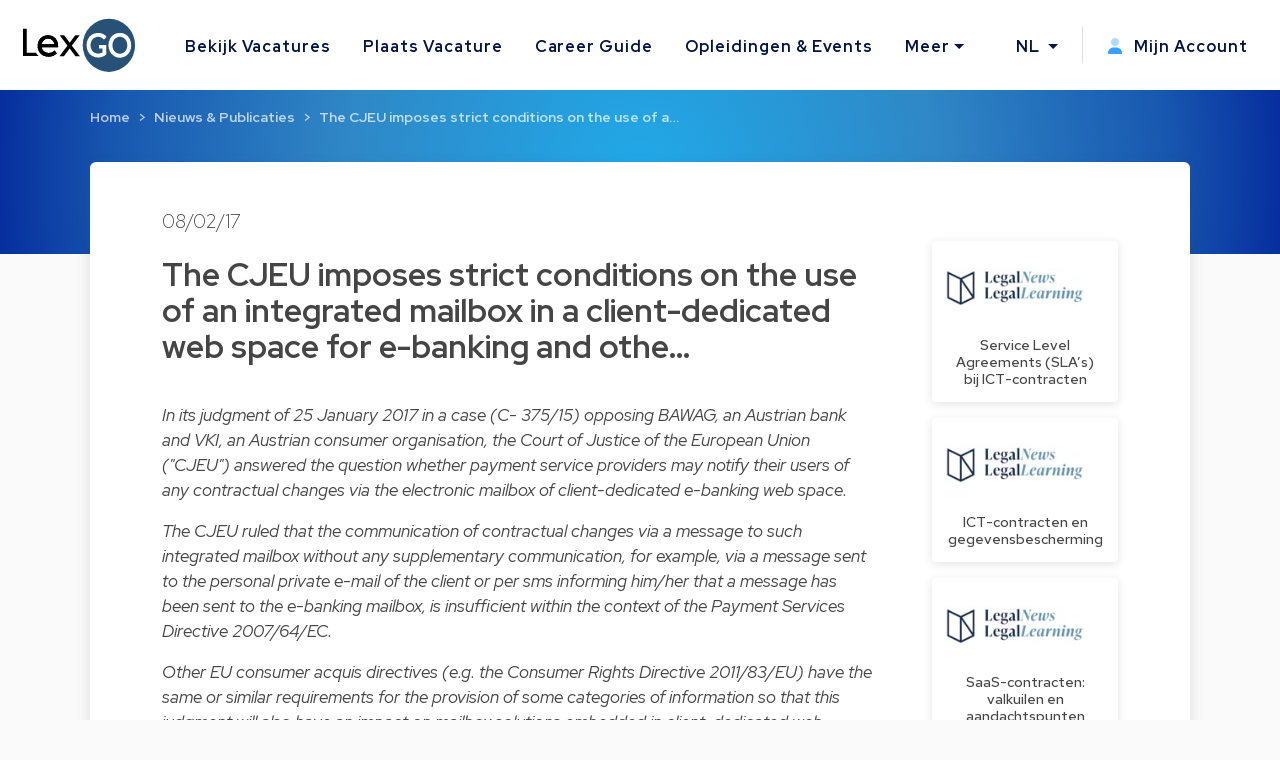

--- FILE ---
content_type: text/html; charset=utf-8
request_url: https://www.lexgo.be/nl/nieuws-en-publicaties/4278-the-cjeu-imposes-strict-conditions-on-the-use-of-an-integrated-mailbox-in-a-client-dedicated-web-space-for-e-banking-and-other-services
body_size: 13131
content:
<!DOCTYPE html>
<html lang="nl">
  <head>
    <meta charset="UTF-8">
    <title>The CJEU imposes strict conditions on the use of an integrated mailbox in a client-dedicated web space for e-banking and other services</title>    
    <meta name="viewport" content="width=device-width, initial-scale=1, minimum-scale=0.1">

      <meta name="description" lang="nl" content="The CJEU imposes strict conditions on the use of an integrated mailbox in a client-dedicated web space for e-banking and other services. In its">

   
    <link href="https://www.lexgo.be/en/news-and-articles/4278-the-cjeu-imposes-strict-conditions-on-the-use-of-an-integrated-mailbox-in-a-client-dedicated-web-space-for-e-banking-and-other-services" rel="canonical" />

    <meta property="og:site_name" content="Lexgo.be">
<meta property="og:type" content="article">
<meta property="og:url" content="https://www.lexgo.be/nl/nieuws-en-publicaties/4278-the-cjeu-imposes-strict-conditions-on-the-use-of-an-integrated-mailbox-in-a-client-dedicated-web-space-for-e-banking-and-other-services">
<meta property="og:locale" content="nl_BE">
<meta property="twitter:account_id" content="31395386">
<meta property="twitter:site" content="@LexGOBe">
<meta property="twitter:creator" content="@LexGOBe">
<meta property="twitter:card" content="summary_large_image">



  <meta property="og:title" content="The CJEU imposes strict conditions on the use of an integ...">
  <meta property="twitter:title" content="The CJEU imposes strict conditions on the use of an integ...">
  <meta property="og:description" content="The CJEU imposes strict conditions on the use of an integrated…">
  <meta property="twitter:description" content="The CJEU imposes strict conditions on the use of an integrated…">

  <meta property="og:image" content="https://cdn3.lexgo.be/lexgo_header_social.png">
  <meta property="og:image:secure_url" content="https://cdn3.lexgo.be/lexgo_header_social.png">
  <meta property="og:image:width" content="1200">
  <meta property="og:image:height" content="630">
  <meta property="og:image:alt" content="Lexgo header">
  <meta property="og:image:type" content="image/png">
  <meta property="twitter:image" content="https://cdn3.lexgo.be/lexgo_header_social.png">




    <meta name="csrf-param" content="authenticity_token" />
<meta name="csrf-token" content="6bkHBXllFXrFqlLvqshL5xGO-ObZHz0YOqDJEx5_cTi46kuAa2APbKtCHxBMHSUAj1L9l3DNvUvVuvyi4CdIMQ" />
    

    <link rel="preconnect" href="https://fonts.googleapis.com">
    <link rel="preconnect" href="https://fonts.gstatic.com" crossorigin>
    <link href="https://fonts.googleapis.com/css2?family=Red+Hat+Display:ital,wght@0,300;0,400;0,500;0,600;0,700;0,800;0,900;1,300;1,400;1,500;1,600;1,700;1,800;1,900&display=swap" rel="stylesheet">
    <link href="https://fonts.googleapis.com/css2?family=Red+Hat+Text:ital,wght@0,300;0,400;0,500;0,600;0,700;1,300;1,400;1,500;1,600;1,700&display=swap" rel="stylesheet">
    <link href="https://fonts.googleapis.com/css2?family=Roboto:ital,wght@0,100;0,300;0,400;0,500;0,700;0,900;1,100;1,300;1,400;1,500;1,700;1,900&display=swap" rel="stylesheet">

    <!-- Favicon -->
<link rel="apple-touch-icon" sizes="180x180" href="https://cdn3.lexgo.be/favicon/apple-touch-icon.png"> 
<link rel="icon" type="image/png" sizes="32x32" href="https://cdn3.lexgo.be/favicon/favicon-32x32.png">
<link rel="icon" type="image/png" sizes="16x16" href="https://cdn3.lexgo.be/favicon/favicon-16x16.png">
<link rel="manifest" href="https://assets.lexgo.be/assets/web/favicon/lexgobe-506808279da11ec5c6ad36db9afb991f82a4cd6a817990903c5b625df9dfc618.webmanifest">
<link rel="mask-icon" href="https://cdn3.lexgo.be/favicon/safari-pinned-tab.svg" color="#2f6998">
<meta name="msapplication-TileColor" content="#bdfeff">
<meta name="theme-color" content="#ffffff">


    <!-- International -->
    
    <link href="https://www.lexgo.be/en/news-and-articles/4278-the-cjeu-imposes-strict-conditions-on-the-use-of-an-integrated-mailbox-in-a-client-dedicated-web-space-for-e-banking-and-other-services" rel="alternate" hreflang="x-default" />
    <link href="https://www.lexgo.be/en/news-and-articles/4278-the-cjeu-imposes-strict-conditions-on-the-use-of-an-integrated-mailbox-in-a-client-dedicated-web-space-for-e-banking-and-other-services" rel="alternate" hreflang="en" />
    <link href="https://www.lexgo.be/fr/actualites-et-articles/4278-the-cjeu-imposes-strict-conditions-on-the-use-of-an-integrated-mailbox-in-a-client-dedicated-web-space-for-e-banking-and-other-services" rel="alternate" hreflang="fr" />
       <link href="https://www.lexgo.be/nl/nieuws-en-publicaties/4278-the-cjeu-imposes-strict-conditions-on-the-use-of-an-integrated-mailbox-in-a-client-dedicated-web-space-for-e-banking-and-other-services" rel="alternate" hreflang="nl" />

    <!-- Bootstrap -->
    <link href="https://cdn.jsdelivr.net/npm/bootstrap@5.1.1/dist/css/bootstrap.min.css" rel="stylesheet" integrity="sha384-F3w7mX95PdgyTmZZMECAngseQB83DfGTowi0iMjiWaeVhAn4FJkqJByhZMI3AhiU" crossorigin="anonymous">

      <link rel="stylesheet" href="https://cdnjs.cloudflare.com/ajax/libs/bootstrap-multiselect/1.1.1/css/bootstrap-multiselect.min.css" integrity="sha512-jpey1PaBfFBeEAsKxmkM1Yh7fkH09t/XDVjAgYGrq1s2L9qPD/kKdXC/2I6t2Va8xdd9SanwPYHIAnyBRdPmig==" crossorigin="anonymous" referrerpolicy="no-referrer">

    <link rel="stylesheet" href="https://assets.lexgo.be/assets/public-fd170e2e2f1c816fdd2bc1baeb2021a64e7101de7c3f31b947a8074bb2e01087.css" media="all" data-turbo-track="reload" />
    <script src="https://assets.lexgo.be/assets/public-d259dde22a000b47cb527cca1c21784c45141cfc5445daa2fdb85c07aeb26595.js" data-turbo-track="reload" defer="defer"></script>

    	<script defer data-domain="lexgo.be" src="https://plausible.io/js/plausible.js"></script>

    
<!-- Google Tag Manager -->
<script>(
	function(w,d,s,l,i){
		w[l] = w[l] || [];
		w[l].push({'gtm.start': new Date().getTime(),event:'gtm.js'});
		var f=d.getElementsByTagName(s)[0], j=d.createElement(s),dl=l!='dataLayer'?'&l='+l:'';
		j.async=true;
		j.src='https://www.googletagmanager.com/gtm.js?id='+i+dl;
		f.parentNode.insertBefore(j,f);
	}
)(window,document,'script','dataLayer','GTM-TVRQ63B');</script>
<!-- End Google Tag Manager -->


    <link rel="alternate" type="application/rss+xml" title="RSS" href="https://www.lexgo.be/nl/jobs.rss" />
    <link rel="alternate" type="application/rss+xml" title="RSS" href="https://www.lexgo.be/fr/emploi.rss" />
    <link rel="alternate" type="application/rss+xml" title="RSS" href="https://www.lexgo.be/en/jobs.rss" />
    <script>
   (function(src, cb) {
    var s = document.createElement('script'); s.setAttribute('src', src);
    s.onload = cb; (document.head || document.body).appendChild(s);
  })('https://ucarecdn.com/libs/blinkloader/3.x/blinkloader.min.js', function() {
    window.Blinkloader.optimize({
      pubkey:'2bb9e07f449057c88dd0',
      fadeIn:true,
      lazyload:true,
      smartCompression:true,
      responsive:true,
      retina:true,
      webp:true,
      batchSize: 10,
      cdnBase: 'https://images.lexgo.be'
    });
  })
</script>


  </head>

  <body data-controller="ahoy-all " data-locale="nl" data-domain="www.lexgo.be" data-is-admin="0"   data-ahoy-all-eventable-global-id-value="gid://lexgo/Article/4278"
  data-ahoy-all-source-value=""
>
    
<!-- Google Tag Manager (noscript) -->
<noscript><iframe src="https://www.googletagmanager.com/ns.html?id=GTM-TVRQ63B"
height="0" width="0" style="display:none;visibility:hidden" title="Google Tag Manager"></iframe></noscript>
<!-- End Google Tag Manager (noscript) -->


    <!-- Cookie button GDPR popup -->

<div  data-controller="cookie-popup" 
      data-cookie-popup-source-value=""
      data-cookie-popup-campaign-value=""
      data-cookie-popup-term-value=""
      data-turbo-permanent
      data-cookie-popup-force-popup-value="false"
>
  <button type="button" class="btn btn-primary btn-circle btn-cookie" id="toastbtn" data-action="cookie-popup#show" data-cookie-popup-target="bubble" style="display:none"><i class="fa-light fa-cookie-bite"></i></button>

  <div class="cookie_position start-0">
    <div id="CookieToast" class="toast hide" role="alert" aria-live="assertive" aria-atomic="true" data-bs-autohide="false" data-cookie-popup-target="popup">
      <div class="toast-header">
        <button type="button" class="btn-close" data-action="cookie-popup#snooze" aria-label="Close"></button>
      </div>
      <div class="toast-body">

        <div class="toast_content">
           <img class="tenxt-center cookie_illustration" alt="Cookie_illustration" src="https://assets.lexgo.be/assets/web/cookies-popup-45ad525e501e84bb7f959f1bf4c9efdfbeeab8d5ff695c1485bcef6e1dba1115.svg" />
          <p class="mt-2">Indien u zich akkoord verklaart gebruiken wij cookies om uw surfervaring te verbeteren. Zo kunnen wij o.a. bepaalde inhoud en advertenties personaliseren, alsook beperkte (anonieme) statistieken bijhouden.</p>
          <a href="/nl/cookies">Lees meer</a>
        </div>

        <div class="mt-4 d-flex flex-row justify-content-between d-none d-sm-block">
          <button type="button" class="btn btn-blue toast-btn" data-action="cookie-popup#snooze">Negeer</button>
          <button type="button" class="btn btn-blue toast-btn" data-action="cookie-popup#reject">Niet akkoord</button>
          <button class="btn btn-primary toast-btn" type="button" data-action="cookie-popup#allow">Akkoord</button>
        </div>

        <div class="mt-4 d-flex flex-column flex-sm-row justify-content-between d-block d-sm-none">
          <div class="order-2 w-100 d-flex mt-2">
            <button type="button" class="btn btn-blue toast-btn flex-fill mx-1" data-action="cookie-popup#snooze">Negeer</button>
            <button type="button" class="btn btn-blue toast-btn flex-fill mx-1" data-action="cookie-popup#reject">Niet akkoord</button>  
          </div>
          <button class="btn btn-primary toast-btn order-1 mx-1" type="button" data-action="cookie-popup#allow">Akkoord</button>
        </div>
      </div>
      
    </div>
  </div>
</div>


      
  <!-- Navbar -->
  <nav id="menuNav" class="navbar navbar-expand-custom">
    <a class="navbar-brand p-0 m-0 me-5" href="https://www.lexgo.be/nl">
      <img alt="Logo LexGO" class="navbar-icon d-inline-block align-top" src="https://assets.lexgo.be/assets/web/logo-3aa60b64ce29b5e732c4beceb240ade92cc95816c80c14bb3eef039deb6cf2c7.svg" />
    </a>

    <button class="navbar-toggler collapsed" type="button" data-bs-toggle="collapse" data-bs-target="#navbarContent" aria-controls="navbarContent" aria-expanded="false" aria-label="Toggle navigation">
      <span class="navbar-toggler-icon d-flex justify-content-center align-items-center">
        <i class="inline-bars" aria-hidden="true"><style>.header_fa_bars_icon { width: 1em; height: 1em; vertical-align: -.125em; }</style><svg xmlns="http://www.w3.org/2000/svg" class="header_fa_bars_icon" viewBox="0 0 448 512"><path d="M0 96C0 78.3 14.3 64 32 64H416c17.7 0 32 14.3 32 32s-14.3 32-32 32H32C14.3 128 0 113.7 0 96zM0 256c0-17.7 14.3-32 32-32H416c17.7 0 32 14.3 32 32s-14.3 32-32 32H32c-17.7 0-32-14.3-32-32zM448 416c0 17.7-14.3 32-32 32H32c-17.7 0-32-14.3-32-32s14.3-32 32-32H416c17.7 0 32 14.3 32 32z"/></svg></i>
        <i class="fas fa-times" aria-hidden="true"></i>
      </span>
    </button>
  
    <div class="collapse navbar-collapse" id="navbarContent">
      <ul class="navbar-nav me-auto">
        <li class="nav-item"><a class="nav-link" href="/nl/jobs">Bekijk Vacatures</a></li>
        <li class="nav-item"><a class="nav-link" href="/nl/plaats-vacature">Plaats Vacature</a></li>
        <li class="nav-item"><a class="nav-link" target="_blank" href="https://careerguide.lexgo.be/nl">Career Guide</a></li>
        <li class="nav-item"><a class="nav-link" href="/nl/opleidingen-en-evenementen">Opleidingen &amp; Events</a></li>
        <li class="nav-item dropdown">
          <a class="nav-link dropdown-toggle" href="#" id="moreDropdown" role="button" data-bs-toggle="dropdown" aria-haspopup="true" aria-expanded="false">Meer</a>
          <div class="dropdown-menu" aria-labelledby="moreDropdown">
            <a class="dropdown-item" href="/nl/nieuws-en-publicaties">Nieuws &amp; Publicaties</a>
            <a class="dropdown-item" href="/nl/advocatenkantoren">Legal Directory</a>
            <a class="dropdown-item" href="/nl/over-ons/over-lexgo">Over LexGO</a>
            <a class="dropdown-item" href="/nl/over-ons/contacteer-ons">Contacteer Ons</a>
            <hr>
            <a class="dropdown-item" href="https://www.facebook.com/LexGo.be" target="_blank"><i class="fab fa-facebook-square"></i> Facebook</a>
            <a class="dropdown-item" href="https://x.com/LexGOBe" target="_blank"><i class="fab fa-brands fa-square-x-twitter"></i> X.com</a>
            <a class="dropdown-item" href="https://www.linkedin.com/company/lexgo" target="_blank"><i class="fab fa-linkedin"></i> Linkedin</a>
          </div>
        </li>
      </ul>
      <hr>
      <ul class="navbar-nav my-lg-0">
        <li class="nav-item dropdown">
          <a class="nav-link dropdown-toggle" href="#" id="langDropdown" role="button" data-bs-toggle="dropdown" aria-haspopup="true" aria-expanded="false">
            NL
          </a>
          <div class="dropdown-menu" aria-labelledby="langDropdown">
              <a class="dropdown-item" data-turbo="false" href="https://www.lexgo.be/en/news-and-articles/4278-the-cjeu-imposes-strict-conditions-on-the-use-of-an-integrated-mailbox-in-a-client-dedicated-web-space-for-e-banking-and-other-services">EN</a> 
              <a class="dropdown-item" data-turbo="false" href="https://www.lexgo.be/fr/actualites-et-articles/4278-the-cjeu-imposes-strict-conditions-on-the-use-of-an-integrated-mailbox-in-a-client-dedicated-web-space-for-e-banking-and-other-services">FR</a>
          </div>
        </li>
        <li class="vl .d-sm-none .d-md-block mx-2"></li>
        <li class="nav-item">
          <a class="nav-link" href="/nl/my_lexgo/nieuwsbrief-instellingen/nieuw">
            <i class="me-2"><style>.header_fa_user_icon { width: 1em; height: 1em; vertical-align: -.125em; }</style><svg xmlns="http://www.w3.org/2000/svg" class="header_fa_user_icon" viewBox="0 0 448 512"><defs><style>.fa-primary{fill:#39a1ff;}.fa-secondary{opacity:.4;fill: #39a1ff;}</style></defs><path class="fa-primary" d="M274.7 304H173.3C77.61 304 0 381.6 0 477.3c0 19.14 15.52 34.67 34.66 34.67h378.7C432.5 512 448 496.5 448 477.3C448 381.6 370.4 304 274.7 304z"/><path class="fa-secondary" d="M352 128c0 70.69-57.3 128-128 128C153.3 256 96 198.7 96 128s57.31-128 128-128C294.7 0 352 57.31 352 128z"/></svg></i>
            Mijn Account
</a>        </li>
      </ul>
    </div>
  </nav>
  <!-- End of Navbar -->


    





  <script type="application/ld+json">{"@context":"http://schema.org","@type":"Article","mainEntityOfPage":{"@type":"WebPage","@id":"https://www.lexgo.be/nl/nieuws-en-publicaties/4278-the-cjeu-imposes-strict-conditions-on-the-use-of-an-integrated-mailbox-in-a-client-dedicated-web-space-for-e-banking-and-other-services"},"isPartOf":{"@id":"https://www.lexgo.be/nl/nieuws-en-publicaties/4278-the-cjeu-imposes-strict-conditions-on-the-use-of-an-integrated-mailbox-in-a-client-dedicated-web-space-for-e-banking-and-other-services"},"headline":"The CJEU imposes strict conditions on the use of an integrated mailbox in a client-dedicated web space for e-banking and othe…","description":"The CJEU imposes strict conditions on the use of an integrated mailbox in a client-dedicated web space for e-banking and othe…","articleBody":"\n  \u003cp\u003e\u003cem\u003eIn its judgment of 25 January 2017 in a case (C- 375/15) opposing BAWAG, an Austrian bank and VKI, an Austrian consumer organisation, the Court of Justice of the European Union (\"CJEU\") answered the question whether payment service providers may notify their users of any contractual changes via the electronic mailbox of client-dedicated e-banking web space.\u003c/em\u003e\u003c/p\u003e\n\n\u003cp\u003e\u003cem\u003eThe CJEU ruled that the communication of contractual changes via a message to such integrated mailbox without any supplementary communication, for example, via a message sent to the personal private e-mail of the client or per sms informing him/her that a message has been sent to the e-banking mailbox, is insufficient within the context of the Payment Services Directive 2007/64/EC.\u003c/em\u003e\u003c/p\u003e\n\n\u003cp\u003e\u003cem\u003eOther EU consumer acquis directives (e.g. the Consumer Rights Directive 2011/83/EU) have the same or similar requirements for the provision of some categories of information so that this judgment will also have an impact on mailbox solutions embedded in client-dedicated web spaces for other services than e-banking.\u003c/em\u003e\u003c/p\u003e\n\n\u003cp\u003eThe Payment Services Directive 2007/64/EC requires that:\u003c/p\u003e\n\n\u003cp\u003e- some information, such as contractual changes, must be \"\u003cstrong\u003eprovided\u003c/strong\u003e\", which requires an active and effective notification.\u003c/p\u003e\n\n\u003cp\u003eAccording to the CJEU this is not warranted by sending a message to an e-mail box integrated in a dedicated e-banking web space, but instead by sending a message to a means of communication that the client usually uses with persons other than that payment service provider.\u003c/p\u003e\n\n\u003cp\u003e- some information, such as contractual changes, must be provided on a \"\u003cstrong\u003edurable medium\u003c/strong\u003e\", which means that it must allow the client to store information addressed to him/her personally in such a way that he/she may access and reproduce it unchanged for an adequate period (\"storage requirement\"), without any unilateral modification of its content by that service provider or by another professional being possible (\"integrity requirement\").\u003c/p\u003e\n\n\u003cp\u003eThe CJUE interprets the integrity requirement in a way that any possibility that the payment service provider or another professional to whom the management of that site has been entrusted could change the content unilaterally, must be excluded.\u003c/p\u003e\n\n\u003cp\u003eWhether this requirement was fulfilled in the case at hand was left to the referring Austrian court. The Advocate-General to the CJEU was more specific and stated that a mailbox hosted and administered by the payment service provider is unlikely to comply with the integrity requirement, since it is technically under the control of the payment service provider.\u003c/p\u003e\n\n\u003cp\u003eThe Advocate-General, however, also pointed out that such mailbox could also be seen as a kind of gateway for the provision of information and documents whereby the payment service provider could assure their integrity by communicating them via an electronic format which prevents alterations, guaranteeing a reasonable degree of authenticity of the information, if later potentially relied upon by the customer.\u003c/p\u003e\n\n\u003cp\u003eSo when considering the integrated mailbox as a gateway rather than an information storage means, the integrity requirement could be complied with even when the mailbox is under the technical control of the payment service provider. However, in this case the \"storage requirement\" must also be respected and thus even when the storage does not take place in the integrated mailbox. The storage requirement can in this scenario be met when the storage possibilities are brought to the attention of the customer via a user-friendly interface set up in a way that it will lead the consumer almost certainly to either secure the information on paper or to store it on another durable medium (hard disk, CD-Rom,…).\u003c/p\u003e\n\n\u003cp\u003eNot only payment service providers should take note of this judgment, but also online providers of goods and services to consumers, insurance intermediaries and others. Indeed, many other EU consumer acquis directives have the same or similar requirement to \"provide\" some categories of information on a \"durable medium\" so that this judgment will also have an impact on mailbox solutions embedded in client-dedicated web spaces for other services than e-banking. The directives concerned are, amongst others:\u003c/p\u003e\n\n\u003cul\u003e\n\t\u003cli\u003ethe Consumer Rights Directive 2011/83/EU which in the context of off-premises contracts and distance contracts imposes the formal requirement of provision of the required information and contract to consumers on a durable medium;\u003c/li\u003e\n\t\u003cli\u003ethe Distance Marketing Directive of Consumer Financial Services 2002/65/EC which imposes the prior provision, meaning before the consumer is bound by any distance contract or offer, of the required information to the consumer on a durable medium;\u003c/li\u003e\n\t\u003cli\u003ethe Insurance Distribution Directive 2016/97/EU which imposes insurance intermediaries to, prior to the conclusion of any initial insurance contract, provide the customer with certain information on a durable medium;\u003c/li\u003e\n\t\u003cli\u003ethe Consumer Credit Directive 2008/48/EC which imposes the prior provision, meaning before the consumer is bound by any credit agreement or offer, of the required pre-contractual information on paper or on another durable medium; and\u003c/li\u003e\n\t\u003cli\u003ethe Markets in Financial Instruments Directive 2014/65/EU (\"MiFID II\") which, amongst others imposes the provision on a durable medium within the framework of reporting and prior advisory obligations towards clients.\u003c/li\u003e\n\u003c/ul\u003e\n","datePublished":"2017-02-08","dateModified":"2026-01-21","author":{"@type":"Person","name":"Heidi Waem"}}</script>

  <!-- Header start -->
  <header class="secondary-header" id="ArticleHeader">
    <div class="secondary-header-container">

        <nav style="--bs-breadcrumb-divider: '>';" aria-label="breadcrumb"><ol class="breadcrumb"><li class="breadcrumb-item"><a href="/nl">Home</a></li><li class="breadcrumb-item"><a href="/nl/nieuws-en-publicaties">Nieuws &amp; Publicaties</a></li><li class="breadcrumb-item active" aria-current="page"><a href="/nl/nieuws-en-publicaties/4278-the-cjeu-imposes-strict-conditions-on-the-use-of-an-integrated-mailbox-in-a-client-dedicated-web-space-for-e-banking-and-other-services">The CJEU imposes strict conditions on the use of a…</a></li></ol></nav>

    </div>
  </header>
  <script type="application/ld+json">{"@context":"http://schema.org","@type":"BreadcrumbList","itemListElement":[{"@type":"ListItem","position":1,"item":{"@id":"/nl","name":"Home"}},{"@type":"ListItem","position":2,"item":{"@id":"/nl/nieuws-en-publicaties","name":"Nieuws \u0026 Publicaties"}},{"@type":"ListItem","position":3,"item":{"@id":"/nl/nieuws-en-publicaties/4278-the-cjeu-imposes-strict-conditions-on-the-use-of-an-integrated-mailbox-in-a-client-dedicated-web-space-for-e-banking-and-other-services","name":"The CJEU imposes strict conditions on the use of a…"}}]}</script>
  <!-- End of header -->



  <!-- Start of Article Detail -->
  
  <section id="ArticleDetail">
    <div class="main-section card-shadow">
      <div class="container-fluid article-detail">
        <div class="row">
          <h3 class="article-detail-date">08/02/17</h3>
        </div>
        <div class="row">
          
            <div class="col-12 col-lg-9">
              <div class="row article-detail-info">
                <h1 class="article-detail-title">The CJEU imposes strict conditions on the use of an integrated mailbox in a client-dedicated web space for e-banking and othe…</h1>
                <div class="article-content">
                  
  <p><em>In its judgment of 25 January 2017 in a case (C- 375/15) opposing BAWAG, an Austrian bank and VKI, an Austrian consumer organisation, the Court of Justice of the European Union ("CJEU") answered the question whether payment service providers may notify their users of any contractual changes via the electronic mailbox of client-dedicated e-banking web space.</em></p>

<p><em>The CJEU ruled that the communication of contractual changes via a message to such integrated mailbox without any supplementary communication, for example, via a message sent to the personal private e-mail of the client or per sms informing him/her that a message has been sent to the e-banking mailbox, is insufficient within the context of the Payment Services Directive 2007/64/EC.</em></p>

<p><em>Other EU consumer acquis directives (e.g. the Consumer Rights Directive 2011/83/EU) have the same or similar requirements for the provision of some categories of information so that this judgment will also have an impact on mailbox solutions embedded in client-dedicated web spaces for other services than e-banking.</em></p>

<p>The Payment Services Directive 2007/64/EC requires that:</p>

<p>- some information, such as contractual changes, must be "<strong>provided</strong>", which requires an active and effective notification.</p>

<p>According to the CJEU this is not warranted by sending a message to an e-mail box integrated in a dedicated e-banking web space, but instead by sending a message to a means of communication that the client usually uses with persons other than that payment service provider.</p>

<p>- some information, such as contractual changes, must be provided on a "<strong>durable medium</strong>", which means that it must allow the client to store information addressed to him/her personally in such a way that he/she may access and reproduce it unchanged for an adequate period ("storage requirement"), without any unilateral modification of its content by that service provider or by another professional being possible ("integrity requirement").</p>

<p>The CJUE interprets the integrity requirement in a way that any possibility that the payment service provider or another professional to whom the management of that site has been entrusted could change the content unilaterally, must be excluded.</p>

<p>Whether this requirement was fulfilled in the case at hand was left to the referring Austrian court. The Advocate-General to the CJEU was more specific and stated that a mailbox hosted and administered by the payment service provider is unlikely to comply with the integrity requirement, since it is technically under the control of the payment service provider.</p>

<p>The Advocate-General, however, also pointed out that such mailbox could also be seen as a kind of gateway for the provision of information and documents whereby the payment service provider could assure their integrity by communicating them via an electronic format which prevents alterations, guaranteeing a reasonable degree of authenticity of the information, if later potentially relied upon by the customer.</p>

<p>So when considering the integrated mailbox as a gateway rather than an information storage means, the integrity requirement could be complied with even when the mailbox is under the technical control of the payment service provider. However, in this case the "storage requirement" must also be respected and thus even when the storage does not take place in the integrated mailbox. The storage requirement can in this scenario be met when the storage possibilities are brought to the attention of the customer via a user-friendly interface set up in a way that it will lead the consumer almost certainly to either secure the information on paper or to store it on another durable medium (hard disk, CD-Rom,…).</p>

<p>Not only payment service providers should take note of this judgment, but also online providers of goods and services to consumers, insurance intermediaries and others. Indeed, many other EU consumer acquis directives have the same or similar requirement to "provide" some categories of information on a "durable medium" so that this judgment will also have an impact on mailbox solutions embedded in client-dedicated web spaces for other services than e-banking. The directives concerned are, amongst others:</p>

<ul>
	<li>the Consumer Rights Directive 2011/83/EU which in the context of off-premises contracts and distance contracts imposes the formal requirement of provision of the required information and contract to consumers on a durable medium;</li>
	<li>the Distance Marketing Directive of Consumer Financial Services 2002/65/EC which imposes the prior provision, meaning before the consumer is bound by any distance contract or offer, of the required information to the consumer on a durable medium;</li>
	<li>the Insurance Distribution Directive 2016/97/EU which imposes insurance intermediaries to, prior to the conclusion of any initial insurance contract, provide the customer with certain information on a durable medium;</li>
	<li>the Consumer Credit Directive 2008/48/EC which imposes the prior provision, meaning before the consumer is bound by any credit agreement or offer, of the required pre-contractual information on paper or on another durable medium; and</li>
	<li>the Markets in Financial Instruments Directive 2014/65/EU ("MiFID II") which, amongst others imposes the provision on a durable medium within the framework of reporting and prior advisory obligations towards clients.</li>
</ul>

                </div>  
              </div>

              <div class="row article-author mb-4">


                    <div class="col-3 pt-5 pb-4 author-img">
                        <img alt="Heidi Waem" src="https://cdn4.lexgo.be/storage/2015/October/week4/99526_waemheidi.jpg" />
                    </div>
                  <div class="col-12 author-info">
                    <h5 class="article-author-name"><strong>Heidi Waem</strong></h5>
                      <h6 class="article-author-title">
                        <a href="/nl/bedrijven/2629-nautadutilh">
                          Senior Associate - NautaDutilh
</a>                      </h6>
                  </div>


              </div> 

            </div>

          <div class="col-xs-12 col-lg-3 d-none d-lg-block featured-jobs">
            
            <div class="row row-col-1 g-3 sticky-top">
                <div class="col">
                    <div class="card h-100 feature-job">
                      <a href="/nl/opleidingen-en-evenementen/4854-service-level-agreements-sla-s-bij-ict-contracten?source=article">
                        <div class="featured-job-image">
                          <img class="card-img-top" style="display: block; " alt="Service Level Agreements (SLA’s) bij ICT-contracten" data-blink-src="https://images.lexgo.be/68219333-c2a3-471d-81ba-5ca75d9b0df8/-/preview//service-level-agreements-sla-s-bij-ict-contracten" src="[data-uri]" />
                        </div>
                        <div class="card-body p-0">
                          <h5 class="card-title m-0">Service Level Agreements (SLA’s) bij ICT-contracten</h5>
                        </div>
</a>                    </div>
                </div>
                <div class="col">
                    <div class="card h-100 feature-job">
                      <a href="/nl/opleidingen-en-evenementen/4945-ict-contracten-en-gegevensbescherming?source=article">
                        <div class="featured-job-image">
                          <img class="card-img-top" style="display: block; " alt="ICT-contracten en gegevensbescherming" data-blink-src="https://images.lexgo.be/68219333-c2a3-471d-81ba-5ca75d9b0df8/-/preview//ict-contracten-en-gegevensbescherming" src="[data-uri]" />
                        </div>
                        <div class="card-body p-0">
                          <h5 class="card-title m-0">ICT-contracten en gegevensbescherming</h5>
                        </div>
</a>                    </div>
                </div>
                <div class="col">
                    <div class="card h-100 feature-job">
                      <a href="/nl/opleidingen-en-evenementen/4898-saas-contracten-valkuilen-en-aandachtspunten?source=article">
                        <div class="featured-job-image">
                          <img class="card-img-top" style="display: block; " alt="SaaS-contracten: valkuilen en aandachtspunten" data-blink-src="https://images.lexgo.be/68219333-c2a3-471d-81ba-5ca75d9b0df8/-/preview//saas-contracten-valkuilen-en-aandachtspunten" src="[data-uri]" />
                        </div>
                        <div class="card-body p-0">
                          <h5 class="card-title m-0">SaaS-contracten: valkuilen en aandachtspunten</h5>
                        </div>
</a>                    </div>
                </div>

              <div class="row social-media-sharing">
      <div class="btn-group p-0">
        <a href="https://www.linkedin.com/sharing/share-offsite/?url=https://www.lexgo.be/nl/nieuws-en-publicaties/4278-the-cjeu-imposes-strict-conditions-on-the-use-of-an-integrated-mailbox-in-a-client-dedicated-web-space-for-e-banking-and-other-services" class="btn btn-outline-dark" target="_blank"><i class="fa-brands fa-linkedin-in"></i></a>
        <a href="https://x.com/share?url=https://www.lexgo.be/nl/nieuws-en-publicaties/4278-the-cjeu-imposes-strict-conditions-on-the-use-of-an-integrated-mailbox-in-a-client-dedicated-web-space-for-e-banking-and-other-services&via=LexGOBe&text=The+CJEU+imposes+strict+conditions+on+the+use+of+an+integrated+mailbox+in+a+client-dedicated+web+spa%E2%80%A6" class="btn btn-outline-dark" target="_blank"><i class="fa-brands fa-twitter"></i></a>
        <a href="https://www.facebook.com/sharer.php?u=https://www.lexgo.be/nl/nieuws-en-publicaties/4278-the-cjeu-imposes-strict-conditions-on-the-use-of-an-integrated-mailbox-in-a-client-dedicated-web-space-for-e-banking-and-other-services" class="btn btn-outline-dark" target="_blank"><i class="fa-brands fa-facebook-f"></i></a>
        <a href="mailto:?subject=The CJEU imposes strict conditions on the use of an integrated mailbox in a client-dedicated web spa…&body=https://www.lexgo.be/nl/nieuws-en-publicaties/4278-the-cjeu-imposes-strict-conditions-on-the-use-of-an-integrated-mailbox-in-a-client-dedicated-web-space-for-e-banking-and-other-services" class="btn btn-outline-dark" target="_blank"><i class="fa-solid fa-envelope"></i></a>
      </div> 
    </div>

            </div>
    
          </div>

        </div>

      </div>
    </div>
  </section> 

  <!-- End of Recent news block -->

  <!-- leaderboard ad -->
  <turbo-frame id="banner_articles_show_1" src="/nl/banners/nieuw?banner_format=landscape&amp;html_location=banner_articles_show_1"></turbo-frame>
  



  <section id="MoreArticlesList" class="more-articles-detail">

    <div class="container texture-bg">
        <div class="row dotted_texture_R d-none d-lg-block">
          <img alt="dotted_texture" src="https://assets.lexgo.be/assets/web/article_overview_texture-89feb8258c90d50c03a50610bbc7e8e010f9b9e327a36a110e1a2f9ddbd22317.svg" />
        </div>
    </div>

    <div class="container-fluid">
      <div class="row">
        <div class="col-12 col-lg-10">
          <div class="row align-items-end">
            <div class="col-12 col-sm-10 section-title">
              <h3>Meer Nieuws &amp; Publicaties</h3>
            </div>
          </div>
        </div>

      </div>

      <div class="section-body">
        <div class="row row-cols-1 row-cols-md-2 row-cols-lg-3 g-4">


            <div class="col">
              <div class="card h-100 article-card card-shadow">
                <h6 class="article-date">26/06/25</h6>
                <h5 class="article-title">Zeg 'cheese' tegen grensoverschrijdende verkopen</h5>
                <div class="card-body">
                  <p class="card-text">Stel je voor …

Je bent een Nederlandse producent van kazen en verkoopt in Nederland jouw kazen zelf aan supermarkten en groothandelaren. Van de Belgi…</p>
                </div>
                <div class="card-footer">
                  <a class="article-link stretched-link" href="/nl/nieuws-en-publicaties/14218-zeg-cheese-tegen-grensoverschrijdende-verkopen?source=similar_article">Lees Meer</a>
                </div>

              </div>
            </div>


            <div class="col">
              <div class="card h-100 article-card card-shadow">
                <h6 class="article-date">29/08/25</h6>
                <h5 class="article-title">Nieuwe exitheffing binnen het kader van grensoverschrijdende zetelverplaatsingen</h5>
                <div class="card-body">
                  <p class="card-text">Met de inwerkingtreding van de Programmawet van … wordt in hoofde van aandeelhouders een nieuwe exitheffing ingevoerd. Deze exitheffing zal worden toe…</p>
                </div>
                <div class="card-footer">
                  <a class="article-link stretched-link" href="/nl/nieuws-en-publicaties/14336-nieuwe-exitheffing-binnen-het-kader-van-grensoverschrijdende-zetelverplaatsingen?source=similar_article">Lees Meer</a>
                </div>

              </div>
            </div>


            <div class="col">
              <div class="card h-100 article-card card-shadow">
                <h6 class="article-date">17/10/25</h6>
                <h5 class="article-title">CTRL + SHIFT + FACTUUR: De E-volutie van 2026</h5>
                <div class="card-body">
                  <p class="card-text">Stel je voor… Je runt een klein maar bloeiend Belgisch ontwerpbureau. Je dagen zijn gevuld met creativiteit - branding projecten, websiteontwerpen, ve…</p>
                </div>
                <div class="card-footer">
                  <a class="article-link stretched-link" href="/nl/nieuws-en-publicaties/14394-ctrl-shift-factuur-de-e-volutie-van-2026?source=similar_article">Lees Meer</a>
                </div>

              </div>
            </div>


        </div>
      </div>
    </div>
  </section>

  <div class="texture-bg">
    <div class="dotted_texture_L d-none d-lg-block">
      <img alt="dotted_texture" src="https://assets.lexgo.be/assets/web/article_overview_texture_L2-b165bb03b278b8cd61e94091a551cca33ed03bd2da63b946aef9fddea27737e8.svg" />
    </div>
  </div>



    <!-- Footer -->
<footer class="d-flex flex-column">
  <div class="row w-100 mb-auto footer-content">
    <div class="col-lg-8 col-md-12">
      <div class="row">
        <div class="col-sm-4 p-1 pb-3">
          <span>
            <a href="https://www.lexgo.be/nl">
              <img class="footer-logo d-inline-block align-top" alt="Lexgo.be Law Jobs Online" src="https://assets.lexgo.be/assets/web/logo-negative-44589b268354010c6a79058ec9b5cfaae45ac9bb008a64fda28ed49cf56adf2d.svg" />
            </a>
          </span>
        </div>
        <div class="col-sm-4 p-1 pb-3 d-flex flex-column">
          <a class="mb-2" href="/nl/jobs">Bekijk alle vacatures</a>
          <a class="mb-2" href="/nl/plaats-vacature">Plaats een vacature</a>
          <a class="mb-2" href="/nl/nieuws-en-publicaties">Nieuws &amp; publicaties</a>
          <a class="mb-2" href="/nl/opleidingen-en-evenementen">Opleidingen &amp; events</a>
        </div>
        <div class="col-sm-4 p-1 pb-3 d-flex flex-column">
          <span class="mb-2">
            <a href="mailto:info@lexgo.be">info@lexgo.be</a>
          </span>
          <span id="socialMedia">
            <a href="https://www.facebook.com/LexGo.be" target="_blank"><i class="fab fa-facebook-square"></i></a>
            <a href="https://x.com/LexGOBe" target="_blank"><i class="fab fa-brands fa-square-x-twitter"></i></a>
            <a href="https://www.linkedin.com/company/lexgo" target="_blank"><i class="fab fa-linkedin"></i></a>
          </span>
        </div>
      </div>
    </div>
    <div class="col-lg-4 col-md-12">
      <div class="row subscribe-content">
        <span class="col-lg-10 col-md-5 p-1">
          Blijf op de hoogte van het laatste LexGO nieuws
        </span>
          <turbo-frame id="footerSubscription">
          <form id="footerSubscribeForm" class="col-lg-12 col-md-7 d-flex my-2 p-1" action="/nl/my_lexgo/subscriptions" accept-charset="UTF-8" method="post"><input type="hidden" name="authenticity_token" value="uejCopXegdCVPifSRttBDyECAI2zDuk924a66WrrpZz237x7pk72sMECf045D77T3rqGrqNcKFYDPNh7jwgJWg" autocomplete="off" />
            <input value="true" autocomplete="off" type="hidden" name="send_news" id="send_news" />
            <input value="true" autocomplete="off" type="hidden" name="from_footer" id="from_footer" />
            <input value="Ontvang wekelijks ons laatste nieuws per e-mail" id="modal_content_title_modal_content_title" autocomplete="off" type="hidden" name="modal_content_title" />
            <div class="d-flex d-none d-sm-block d-lg-none d-xl-block subscribe-email">
              <input id="email" name="email" type="text" placeholder="Jouw e-mail hier">
              <input type="submit" name="commit" value="Abonneer" data-disable-with="Abonneer" />
            </div>
            <div class="d-flex d-block d-sm-none d-lg-block d-xl-none subscribe-email">
              <input id="email2" name="email2" type="text" placeholder="Jouw e-mail hier">
              <input type="submit" name="commit" value=">" data-disable-with=">" />
            </div>
</form>          </turbo-frame>
      </div>
    </div>
  </div>

  <div class="container-fluid px-0 pt-2 w-100">
    
    <div class="row footer-info py-3 py-md-2 fw-bold">
     <span class="p-0">© 2022-2026 Lexgo Belgium bv/srl, Lambroekstraat 5A, B-1831 Diegem, Belgium (BE 0550.639.702)</span>
    </div>
    
    <div class="row footer-info py-2 px-0 d-sm-none">
      <a href="/nl/cookies">Cookie beleid</a>
      <a href="/nl/gebruiksvoorwaarden">Gebruiksvoorwaarden</a>
      <a href="/nl/privacyverklaring">Privacyverklaring</a>
      <a href="/nl/sitemap">Sitemap</a>
      <a href="/nl/over-ons/contacteer-ons">Contacteer Ons</a>
      <a target="_blank" href="https://lexgo.lu">LexGO.lu</a>
    </div>

    <div class="row footer-info py-sm-2 py-md-1 d-none d-sm-block">
      <span class="p-0">
        <a href="/nl/cookies">Cookie beleid</a>
        <a href="/nl/gebruiksvoorwaarden">Gebruiksvoorwaarden</a>
        <a href="/nl/privacyverklaring">Privacyverklaring</a>
        <a href="/nl/sitemap">Sitemap</a>
        <a href="/nl/over-ons/contacteer-ons">Contacteer Ons</a>
        <a target="_blank" href="https://lexgo.lu">LexGO.lu</a>
      </span>
    </div>

</div>



</footer>
<!-- End of footer -->

<div class="modal fade was-id-NewsletterModal" tabindex="-1" aria-labelledby="was-id-NewsletterModallabel" aria-hidden="true" data-scroll-popup-target="modal"
  id="footerModal"
>
  <div class="modal-dialog modal-dialog-centered modal-dialog-scrollable modal-lg">
    <div class="modal-content">
      <turbo-frame id="subscription_modal">
        <div class="modal-body p-0" id="turbo-replace">

          <div class="row p-0 m-0"> 
            <div class="col-xs-12 col-lg-6 text-center px-0">
              <div class="modal-header" style="background-color:#F1F8FF; padding-right: 1rem;">    
                <button type="button" class="btn-close d-lg-none" data-bs-dismiss="modal" aria-label="Close"></button>
              </div>
              <div class="row blue-bg-modal p-0 m-0">
                <div class="col-12">
                  <div class="newsletter-modal-title">
                    <div class="d-inline-block">
                      <h3 id="was-id-NewsletterModallabel">Mis niets</h3>
                    </div>
                  </div>
                  <div class="newsletter-modal-icon">
                    <i class="fa-duotone fa-newspaper" style="--fa-primary-color:#366AF8; --fa-secondary-color: #366AF8; --fa-secondary-opacity: 0.20;"></i> 
                  </div>
                </div>

              </div>
            </div>
            <div class="col-xs-12 col-lg-6 d-flex flex-column justify-content-between">

              <div class="modal-header">    
                <button type="button" class="btn-close d-none d-lg-block" data-bs-dismiss="modal" aria-label="Close"></button>
              </div>

              <div class="newsletter-modal-content">

                <h4 class="modal-content-title">Ontvang wekelijks ons laatste nieuws per e-mail</h4>


                    <form id="myLexgoSubscriptionForm" class="needs-validation" action="/nl/my_lexgo/subscriptions" accept-charset="UTF-8" method="post"><input type="hidden" name="authenticity_token" value="_J4vhF1kEG_DR2t8zmBzRd0ckQK1dvA9rj9boqVr3KyzqVFdbvRnD5d7M-CxtIyZIqQXIaUkMVZ2hTkwQIhwag" autocomplete="off" />
                      
                      
                      <input value="Ontvang wekelijks ons laatste nieuws per e-mail" autocomplete="off" type="hidden" name="modal_content_title" id="modal_content_title" />
                      <label for="InputEmailNewsletter" class="form-label">E-mailadres</label>
                      <input type="email" name="email" class="form-control" id="InputEmailNewsletter" aria-describedby="emailNewsletter" value="">
                      <div id="emailNewsletter" class="form-text">
                      Door u aan te melden, gaat u akkoord met onze <a data-turbo-frame="_top" href="/nl/gebruiksvoorwaarden">Algemene Voorwaarden</a> &amp; <a data-turbo-frame="_top" href="/nl/privacyverklaring">Privacybeleid</a>
                      </div>
                      <div class="modal-footer">
                        <script src="https://www.recaptcha.net/recaptcha/api.js" async defer ></script>
<button type="submit" data-sitekey="6LfI2K8iAAAAAFkmVM_tA9FIsSbQIixCK-ilnjhU" data-callback="submitInvisibleRecaptchaForm" class="g-recaptcha btn btn-primary">Inschrijven</button>

                        <script type="text/javascript">
                          var submitInvisibleRecaptchaForm = function () {
                              document.getElementById("myLexgoSubscriptionForm").requestSubmit(); // not submit() due to turbo https://stackoverflow.com/questions/68624668/how-can-i-submit-a-form-on-input-change-with-turbo-streams
                            };
                        </script>
                      </div>
</form>

              </div>
            </div>
          </div>

        </div>
      </turbo-frame>
    </div>
  </div>
  
</div>

<script type="text/javascript">
  document.addEventListener("turbo:before-fetch-response", function (e) {
    if(e.target.id == "footerSubscribeForm")$('#footerModal').modal('show'); 
  })
</script>


    <!-- FontAwesome 6 -->
    <script src="https://kit.fontawesome.com/6d3ea5618e.js" crossorigin="anonymous"></script>

    <script type="application/ld+json">{"@context":"http://schema.org","@type":"Corporation","name":"Lexgo.be","description":"LexGO.be - Juridische vacatures, Offres d'emploi juridiques, Legal jobs. The portal for the legal community.","image":"https://cdn3.lexgo.be/lexgo_header.png","logo":"https://cdn3.lexgo.be/lexgo_logo.svg","url":"https://www.lexgo.be","telephone":"+32 28823744","sameAs":["https://www.facebook.com/LexGo.be","https://www.linkedin.com/company/lexgo","https://x.com/LexGOBe"],"address":{"@type":"PostalAddress","streetAddress":"Lambroekstraat 5A","addressLocality":"Diegem","postalCode":"1831","addressCountry":"BE"}}</script>

</body>
</html>
